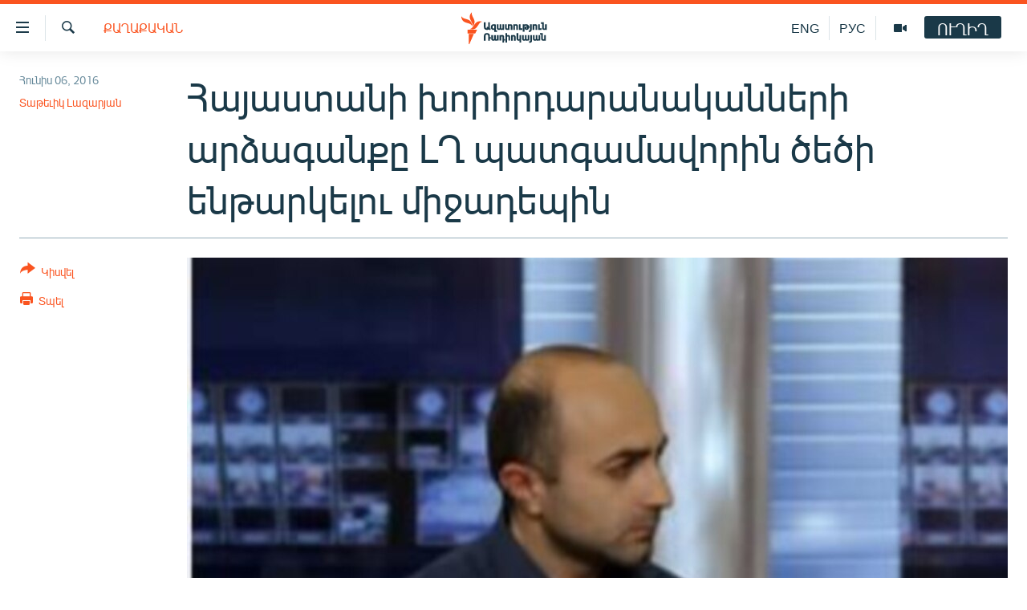

--- FILE ---
content_type: text/html; charset=utf-8
request_url: https://www.azatutyun.am/a/27782568.html
body_size: 13408
content:

<!DOCTYPE html>
<html lang="hy" dir="ltr" class="no-js">
<head>
<link href="/Content/responsive/RFE/hy-AM/RFE-hy-AM.css?&amp;av=0.0.0.0&amp;cb=370" rel="stylesheet"/>
<script src="//tags.azatutyun.am/rferl-pangea/prod/utag.sync.js"></script> <script type='text/javascript' src='https://www.youtube.com/iframe_api' async></script>
<link rel="manifest" href="/manifest.json">
<script type="text/javascript">
//a general 'js' detection, must be on top level in <head>, due to CSS performance
document.documentElement.className = "js";
var cacheBuster = "370";
var appBaseUrl = "/";
var imgEnhancerBreakpoints = [0, 144, 256, 408, 650, 1023, 1597];
var isLoggingEnabled = false;
var isPreviewPage = false;
var isLivePreviewPage = false;
if (!isPreviewPage) {
window.RFE = window.RFE || {};
window.RFE.cacheEnabledByParam = window.location.href.indexOf('nocache=1') === -1;
const url = new URL(window.location.href);
const params = new URLSearchParams(url.search);
// Remove the 'nocache' parameter
params.delete('nocache');
// Update the URL without the 'nocache' parameter
url.search = params.toString();
window.history.replaceState(null, '', url.toString());
} else {
window.addEventListener('load', function() {
const links = window.document.links;
for (let i = 0; i < links.length; i++) {
links[i].href = '#';
links[i].target = '_self';
}
})
}
var pwaEnabled = true;
var swCacheDisabled;
</script>
<meta charset="utf-8" />
<title>Հայաստանի խորհրդարանականների արձագանքը ԼՂ պատգամավորին ծեծի ենթարկելու միջադեպին </title>
<meta name="description" content="Լեռնային Ղարաբաղի Ազգային ժողովի &#171;Վերածնունդ&#187; ընդդիմադիր խմբակցության ղեկավար Հայկ Խանումյանին Ստեփանակերտում ծեծի ենթարկելու հարցն այսօր Հայաստանի խորհրդարանի ամբիոնից բարձրացրեց &#171;Ժառանգություն&#187; խմբակցության պատգամավոր Զարուհի Փոստանջյանը:" />
<meta name="keywords" content="Հայերեն արխիվ, Ղարաբաղյան խնդիր, Քաղաքական, լեւոն զուրաբյան, Զարուհի Փոստանջյան, Արմեն Ռուստամյան, Էդուարդ Շարմազանով, Հայկ Խանումյան, Սամվել Բաբայան, Վահրամ Բաղդասարյանշ" />
<meta name="viewport" content="width=device-width, initial-scale=1.0" />
<meta http-equiv="X-UA-Compatible" content="IE=edge" />
<meta name="robots" content="max-image-preview:large"><meta property="fb:pages" content="141126305932755" />
<link href="https://www.azatutyun.am/a/27782568.html" rel="canonical" />
<meta name="apple-mobile-web-app-title" content="&#171;Ազատություն&#187; ռ/կ" />
<meta name="apple-mobile-web-app-status-bar-style" content="black" />
<meta name="apple-itunes-app" content="app-id=475986784, app-argument=//27782568.ltr" />
<meta content="Հայաստանի խորհրդարանականների արձագանքը ԼՂ պատգամավորին ծեծի ենթարկելու միջադեպին " property="og:title" />
<meta content="Լեռնային Ղարաբաղի Ազգային ժողովի «Վերածնունդ» ընդդիմադիր խմբակցության ղեկավար Հայկ Խանումյանին Ստեփանակերտում ծեծի ենթարկելու հարցն այսօր Հայաստանի խորհրդարանի ամբիոնից բարձրացրեց «Ժառանգություն» խմբակցության պատգամավոր Զարուհի Փոստանջյանը:" property="og:description" />
<meta content="article" property="og:type" />
<meta content="https://www.azatutyun.am/a/27782568.html" property="og:url" />
<meta content="«Ազատ Եվրոպա/Ազատություն» ռադիոկայան" property="og:site_name" />
<meta content="https://www.facebook.com/azatutyun" property="article:publisher" />
<meta content="https://gdb.rferl.org/b49f551c-68d2-47ae-85d4-a30fb020191d_cx0_cy4_cw46_w1200_h630.jpg" property="og:image" />
<meta content="1200" property="og:image:width" />
<meta content="630" property="og:image:height" />
<meta content="273836033013508" property="fb:app_id" />
<meta content="Տաթեւիկ Լազարյան" name="Author" />
<meta content="summary_large_image" name="twitter:card" />
<meta content="@azatutyunradio" name="twitter:site" />
<meta content="https://gdb.rferl.org/b49f551c-68d2-47ae-85d4-a30fb020191d_cx0_cy4_cw46_w1200_h630.jpg" name="twitter:image" />
<meta content="Հայաստանի խորհրդարանականների արձագանքը ԼՂ պատգամավորին ծեծի ենթարկելու միջադեպին " name="twitter:title" />
<meta content="Լեռնային Ղարաբաղի Ազգային ժողովի «Վերածնունդ» ընդդիմադիր խմբակցության ղեկավար Հայկ Խանումյանին Ստեփանակերտում ծեծի ենթարկելու հարցն այսօր Հայաստանի խորհրդարանի ամբիոնից բարձրացրեց «Ժառանգություն» խմբակցության պատգամավոր Զարուհի Փոստանջյանը:" name="twitter:description" />
<link rel="amphtml" href="https://www.azatutyun.am/amp/27782568.html" />
<script type="application/ld+json">{"articleSection":"Քաղաքական","isAccessibleForFree":true,"headline":"Հայաստանի խորհրդարանականների արձագանքը ԼՂ պատգամավորին ծեծի ենթարկելու միջադեպին ","inLanguage":"hy-AM","keywords":"Հայերեն արխիվ, Ղարաբաղյան խնդիր, Քաղաքական, լեւոն զուրաբյան, Զարուհի Փոստանջյան, Արմեն Ռուստամյան, Էդուարդ Շարմազանով, Հայկ Խանումյան, Սամվել Բաբայան, Վահրամ Բաղդասարյանշ","author":{"@type":"Person","url":"https://www.azatutyun.am/author/տաթեւիկ-լազարյան/iiqmp","description":"","image":{"@type":"ImageObject"},"name":"Տաթեւիկ Լազարյան"},"datePublished":"2016-06-06 14:29:54Z","dateModified":"2016-06-06 22:33:54Z","publisher":{"logo":{"width":512,"height":220,"@type":"ImageObject","url":"https://www.azatutyun.am/Content/responsive/RFE/hy-AM/img/logo.png"},"@type":"NewsMediaOrganization","url":"https://www.azatutyun.am","sameAs":["https://facebook.com/azatutyun","https://twitter.com/azatutyunradio","https://www.youtube.com/azatutyunradio","http://t.me/azatutyuntv","https://www.instagram.com/azatutyuntv/"],"name":"Ազատություն ռ/կ","alternateName":""},"@context":"https://schema.org","@type":"NewsArticle","mainEntityOfPage":"https://www.azatutyun.am/a/27782568.html","url":"https://www.azatutyun.am/a/27782568.html","description":"Լեռնային Ղարաբաղի Ազգային ժողովի «Վերածնունդ» ընդդիմադիր խմբակցության ղեկավար Հայկ Խանումյանին Ստեփանակերտում ծեծի ենթարկելու հարցն այսօր Հայաստանի խորհրդարանի ամբիոնից բարձրացրեց «Ժառանգություն» խմբակցության պատգամավոր Զարուհի Փոստանջյանը:","image":{"width":1080,"height":608,"@type":"ImageObject","url":"https://gdb.rferl.org/b49f551c-68d2-47ae-85d4-a30fb020191d_cx0_cy4_cw46_w1080_h608.jpg"},"name":"Հայաստանի խորհրդարանականների արձագանքը ԼՂ պատգամավորին ծեծի ենթարկելու միջադեպին "}</script>
<script src="/Scripts/responsive/infographics.b?v=dVbZ-Cza7s4UoO3BqYSZdbxQZVF4BOLP5EfYDs4kqEo1&amp;av=0.0.0.0&amp;cb=370"></script>
<script src="/Scripts/responsive/loader.b?v=Q26XNwrL6vJYKjqFQRDnx01Lk2pi1mRsuLEaVKMsvpA1&amp;av=0.0.0.0&amp;cb=370"></script>
<link rel="icon" type="image/svg+xml" href="/Content/responsive/RFE/img/webApp/favicon.svg" />
<link rel="alternate icon" href="/Content/responsive/RFE/img/webApp/favicon.ico" />
<link rel="mask-icon" color="#ea6903" href="/Content/responsive/RFE/img/webApp/favicon_safari.svg" />
<link rel="apple-touch-icon" sizes="152x152" href="/Content/responsive/RFE/img/webApp/ico-152x152.png" />
<link rel="apple-touch-icon" sizes="144x144" href="/Content/responsive/RFE/img/webApp/ico-144x144.png" />
<link rel="apple-touch-icon" sizes="114x114" href="/Content/responsive/RFE/img/webApp/ico-114x114.png" />
<link rel="apple-touch-icon" sizes="72x72" href="/Content/responsive/RFE/img/webApp/ico-72x72.png" />
<link rel="apple-touch-icon-precomposed" href="/Content/responsive/RFE/img/webApp/ico-57x57.png" />
<link rel="icon" sizes="192x192" href="/Content/responsive/RFE/img/webApp/ico-192x192.png" />
<link rel="icon" sizes="128x128" href="/Content/responsive/RFE/img/webApp/ico-128x128.png" />
<meta name="msapplication-TileColor" content="#ffffff" />
<meta name="msapplication-TileImage" content="/Content/responsive/RFE/img/webApp/ico-144x144.png" />
<link rel="preload" href="/Content/responsive/fonts/Arian-AMU_v1.woff2" type="font/woff2" as="font" crossorigin="anonymous" />
<link rel="alternate" type="application/rss+xml" title="RFE/RL - Top Stories [RSS]" href="/api/" />
<link rel="sitemap" type="application/rss+xml" href="/sitemap.xml" />
</head>
<body class=" nav-no-loaded cc_theme pg-article print-lay-article js-category-to-nav nojs-images ">
<script type="text/javascript" >
var analyticsData = {url:"https://www.azatutyun.am/a/27782568.html",property_id:"428",article_uid:"27782568",page_title:"Հայաստանի խորհրդարանականների արձագանքը ԼՂ պատգամավորին ծեծի ենթարկելու միջադեպին ",page_type:"article",content_type:"article",subcontent_type:"article",last_modified:"2016-06-06 22:33:54Z",pub_datetime:"2016-06-06 14:29:54Z",pub_year:"2016",pub_month:"06",pub_day:"06",pub_hour:"14",pub_weekday:"Monday",section:"քաղաքական",english_section:"politics",byline:"Տաթեւիկ Լազարյան",categories:"armenian_archive,karabakh_problem,politics",tags:"լեւոն զուրաբյան;զարուհի փոստանջյան;արմեն ռուստամյան;էդուարդ շարմազանով;հայկ խանումյան;սամվել բաբայան;վահրամ բաղդասարյանշ",domain:"www.azatutyun.am",language:"Armenian",language_service:"RFERL Armenian",platform:"web",copied:"no",copied_article:"",copied_title:"",runs_js:"Yes",cms_release:"8.44.0.0.370",enviro_type:"prod",slug:"",entity:"RFE",short_language_service:"ARM",platform_short:"W",page_name:"Հայաստանի խորհրդարանականների արձագանքը ԼՂ պատգամավորին ծեծի ենթարկելու միջադեպին "};
</script>
<noscript><iframe src="https://www.googletagmanager.com/ns.html?id=GTM-WXZBPZ" height="0" width="0" style="display:none;visibility:hidden"></iframe></noscript><script type="text/javascript" data-cookiecategory="analytics">
var gtmEventObject = Object.assign({}, analyticsData, {event: 'page_meta_ready'});window.dataLayer = window.dataLayer || [];window.dataLayer.push(gtmEventObject);
if (top.location === self.location) { //if not inside of an IFrame
var renderGtm = "true";
if (renderGtm === "true") {
(function(w,d,s,l,i){w[l]=w[l]||[];w[l].push({'gtm.start':new Date().getTime(),event:'gtm.js'});var f=d.getElementsByTagName(s)[0],j=d.createElement(s),dl=l!='dataLayer'?'&l='+l:'';j.async=true;j.src='//www.googletagmanager.com/gtm.js?id='+i+dl;f.parentNode.insertBefore(j,f);})(window,document,'script','dataLayer','GTM-WXZBPZ');
}
}
</script>
<!--Analytics tag js version start-->
<script type="text/javascript" data-cookiecategory="analytics">
var utag_data = Object.assign({}, analyticsData, {});
if(typeof(TealiumTagFrom)==='function' && typeof(TealiumTagSearchKeyword)==='function') {
var utag_from=TealiumTagFrom();var utag_searchKeyword=TealiumTagSearchKeyword();
if(utag_searchKeyword!=null && utag_searchKeyword!=='' && utag_data["search_keyword"]==null) utag_data["search_keyword"]=utag_searchKeyword;if(utag_from!=null && utag_from!=='') utag_data["from"]=TealiumTagFrom();}
if(window.top!== window.self&&utag_data.page_type==="snippet"){utag_data.page_type = 'iframe';}
try{if(window.top!==window.self&&window.self.location.hostname===window.top.location.hostname){utag_data.platform = 'self-embed';utag_data.platform_short = 'se';}}catch(e){if(window.top!==window.self&&window.self.location.search.includes("platformType=self-embed")){utag_data.platform = 'cross-promo';utag_data.platform_short = 'cp';}}
(function(a,b,c,d){ a="https://tags.azatutyun.am/rferl-pangea/prod/utag.js"; b=document;c="script";d=b.createElement(c);d.src=a;d.type="text/java"+c;d.async=true; a=b.getElementsByTagName(c)[0];a.parentNode.insertBefore(d,a); })();
</script>
<!--Analytics tag js version end-->
<!-- Analytics tag management NoScript -->
<noscript>
<img style="position: absolute; border: none;" src="https://ssc.azatutyun.am/b/ss/bbgprod,bbgentityrferl/1/G.4--NS/1808882246?pageName=rfe%3aarm%3aw%3aarticle%3a%d5%80%d5%a1%d5%b5%d5%a1%d5%bd%d5%bf%d5%a1%d5%b6%d5%ab%20%d5%ad%d5%b8%d6%80%d5%b0%d6%80%d5%a4%d5%a1%d6%80%d5%a1%d5%b6%d5%a1%d5%af%d5%a1%d5%b6%d5%b6%d5%a5%d6%80%d5%ab%20%d5%a1%d6%80%d5%b1%d5%a1%d5%a3%d5%a1%d5%b6%d6%84%d5%a8%20%d4%bc%d5%82%20%d5%ba%d5%a1%d5%bf%d5%a3%d5%a1%d5%b4%d5%a1%d5%be%d5%b8%d6%80%d5%ab%d5%b6%20%d5%ae%d5%a5%d5%ae%d5%ab%20%d5%a5%d5%b6%d5%a9%d5%a1%d6%80%d5%af%d5%a5%d5%ac%d5%b8%d6%82%20%d5%b4%d5%ab%d5%bb%d5%a1%d5%a4%d5%a5%d5%ba%d5%ab%d5%b6%20&amp;c6=%d5%80%d5%a1%d5%b5%d5%a1%d5%bd%d5%bf%d5%a1%d5%b6%d5%ab%20%d5%ad%d5%b8%d6%80%d5%b0%d6%80%d5%a4%d5%a1%d6%80%d5%a1%d5%b6%d5%a1%d5%af%d5%a1%d5%b6%d5%b6%d5%a5%d6%80%d5%ab%20%d5%a1%d6%80%d5%b1%d5%a1%d5%a3%d5%a1%d5%b6%d6%84%d5%a8%20%d4%bc%d5%82%20%d5%ba%d5%a1%d5%bf%d5%a3%d5%a1%d5%b4%d5%a1%d5%be%d5%b8%d6%80%d5%ab%d5%b6%20%d5%ae%d5%a5%d5%ae%d5%ab%20%d5%a5%d5%b6%d5%a9%d5%a1%d6%80%d5%af%d5%a5%d5%ac%d5%b8%d6%82%20%d5%b4%d5%ab%d5%bb%d5%a1%d5%a4%d5%a5%d5%ba%d5%ab%d5%b6%20&amp;v36=8.44.0.0.370&amp;v6=D=c6&amp;g=https%3a%2f%2fwww.azatutyun.am%2fa%2f27782568.html&amp;c1=D=g&amp;v1=D=g&amp;events=event1,event52&amp;c16=rferl%20armenian&amp;v16=D=c16&amp;c5=politics&amp;v5=D=c5&amp;ch=%d5%94%d5%a1%d5%b2%d5%a1%d6%84%d5%a1%d5%af%d5%a1%d5%b6&amp;c15=armenian&amp;v15=D=c15&amp;c4=article&amp;v4=D=c4&amp;c14=27782568&amp;v14=D=c14&amp;v20=no&amp;c17=web&amp;v17=D=c17&amp;mcorgid=518abc7455e462b97f000101%40adobeorg&amp;server=www.azatutyun.am&amp;pageType=D=c4&amp;ns=bbg&amp;v29=D=server&amp;v25=rfe&amp;v30=428&amp;v105=D=User-Agent " alt="analytics" width="1" height="1" /></noscript>
<!-- End of Analytics tag management NoScript -->
<!--*** Accessibility links - For ScreenReaders only ***-->
<section>
<div class="sr-only">
<h2>Մատչելիության հղումներ</h2>
<ul>
<li><a href="#content" data-disable-smooth-scroll="1">Անցնել հիմնական բովանդակությանը</a></li>
<li><a href="#navigation" data-disable-smooth-scroll="1">Անցնել հիմնական մենյուին</a></li>
<li><a href="#txtHeaderSearch" data-disable-smooth-scroll="1">Որոնում</a></li>
</ul>
</div>
</section>
<div dir="ltr">
<div id="page">
<aside>
<div class="c-lightbox overlay-modal">
<div class="c-lightbox__intro">
<h2 class="c-lightbox__intro-title"></h2>
<button class="btn btn--rounded c-lightbox__btn c-lightbox__intro-next" title="Հաջորդը">
<span class="ico ico--rounded ico-chevron-forward"></span>
<span class="sr-only">Հաջորդը</span>
</button>
</div>
<div class="c-lightbox__nav">
<button class="btn btn--rounded c-lightbox__btn c-lightbox__btn--close" title="Փակել">
<span class="ico ico--rounded ico-close"></span>
<span class="sr-only">Փակել</span>
</button>
<button class="btn btn--rounded c-lightbox__btn c-lightbox__btn--prev" title="Նախորդը">
<span class="ico ico--rounded ico-chevron-backward"></span>
<span class="sr-only">Նախորդը</span>
</button>
<button class="btn btn--rounded c-lightbox__btn c-lightbox__btn--next" title="Հաջորդը">
<span class="ico ico--rounded ico-chevron-forward"></span>
<span class="sr-only">Հաջորդը</span>
</button>
</div>
<div class="c-lightbox__content-wrap">
<figure class="c-lightbox__content">
<span class="c-spinner c-spinner--lightbox">
<img src="/Content/responsive/img/player-spinner.png"
alt="please wait"
title="please wait" />
</span>
<div class="c-lightbox__img">
<div class="thumb">
<img src="" alt="" />
</div>
</div>
<figcaption>
<div class="c-lightbox__info c-lightbox__info--foot">
<span class="c-lightbox__counter"></span>
<span class="caption c-lightbox__caption"></span>
</div>
</figcaption>
</figure>
</div>
<div class="hidden">
<div class="content-advisory__box content-advisory__box--lightbox">
<span class="content-advisory__box-text">This image contains sensitive content which some people may find offensive or disturbing.</span>
<button class="btn btn--transparent content-advisory__box-btn m-t-md" value="text" type="button">
<span class="btn__text">
Click to reveal
</span>
</button>
</div>
</div>
</div>
<div class="print-dialogue">
<div class="container">
<h3 class="print-dialogue__title section-head">Print Options:</h3>
<div class="print-dialogue__opts">
<ul class="print-dialogue__opt-group">
<li class="form__group form__group--checkbox">
<input class="form__check " id="checkboxImages" name="checkboxImages" type="checkbox" checked="checked" />
<label for="checkboxImages" class="form__label m-t-md">Images</label>
</li>
<li class="form__group form__group--checkbox">
<input class="form__check " id="checkboxMultimedia" name="checkboxMultimedia" type="checkbox" checked="checked" />
<label for="checkboxMultimedia" class="form__label m-t-md">Multimedia</label>
</li>
</ul>
<ul class="print-dialogue__opt-group">
<li class="form__group form__group--checkbox">
<input class="form__check " id="checkboxEmbedded" name="checkboxEmbedded" type="checkbox" checked="checked" />
<label for="checkboxEmbedded" class="form__label m-t-md">Embedded Content</label>
</li>
<li class="form__group form__group--checkbox">
<input class="form__check " id="checkboxComments" name="checkboxComments" type="checkbox" />
<label for="checkboxComments" class="form__label m-t-md"> Comments</label>
</li>
</ul>
</div>
<div class="print-dialogue__buttons">
<button class="btn btn--secondary close-button" type="button" title="Չեղարկել">
<span class="btn__text ">Չեղարկել</span>
</button>
<button class="btn btn-cust-print m-l-sm" type="button" title="Տպել">
<span class="btn__text ">Տպել</span>
</button>
</div>
</div>
</div>
<div class="ctc-message pos-fix">
<div class="ctc-message__inner">Հղումը պատճենվել է</div>
</div>
</aside>
<div class="hdr-20 hdr-20--big">
<div class="hdr-20__inner">
<div class="hdr-20__max pos-rel">
<div class="hdr-20__side hdr-20__side--primary d-flex">
<label data-for="main-menu-ctrl" data-switcher-trigger="true" data-switch-target="main-menu-ctrl" class="burger hdr-trigger pos-rel trans-trigger" data-trans-evt="click" data-trans-id="menu">
<span class="ico ico-close hdr-trigger__ico hdr-trigger__ico--close burger__ico burger__ico--close"></span>
<span class="ico ico-menu hdr-trigger__ico hdr-trigger__ico--open burger__ico burger__ico--open"></span>
</label>
<div class="menu-pnl pos-fix trans-target" data-switch-target="main-menu-ctrl" data-trans-id="menu">
<div class="menu-pnl__inner">
<nav class="main-nav menu-pnl__item menu-pnl__item--first">
<ul class="main-nav__list accordeon" data-analytics-tales="false" data-promo-name="link" data-location-name="nav,secnav">
<li class="main-nav__item">
<a class="main-nav__item-name main-nav__item-name--link" href="/azatutyun-tv" title="Ազատություն TV" data-item-name="mobilemultimedia" >Ազատություն TV</a>
</li>
<li class="main-nav__item">
<a class="main-nav__item-name main-nav__item-name--link" href="/armenia" title="Հայաստան" data-item-name="Armenia" >Հայաստան</a>
</li>
<li class="main-nav__item">
<a class="main-nav__item-name main-nav__item-name--link" href="/z/2039" title="Քաղաքական" data-item-name="Politics" >Քաղաքական</a>
</li>
<li class="main-nav__item">
<a class="main-nav__item-name main-nav__item-name--link" href="/z/23978" title="Ընտրություններ 2026" data-item-name="election-2026" >Ընտրություններ 2026</a>
</li>
<li class="main-nav__item">
<a class="main-nav__item-name main-nav__item-name--link" href="/z/2095" title="Իրավունք" data-item-name="Right" >Իրավունք</a>
</li>
<li class="main-nav__item">
<a class="main-nav__item-name main-nav__item-name--link" href="/z/2040" title="Հասարակություն" data-item-name="Social_issues" >Հասարակություն</a>
</li>
<li class="main-nav__item">
<a class="main-nav__item-name main-nav__item-name--link" href="/economy" title="Տնտեսություն" data-item-name="Economy" >Տնտեսություն</a>
</li>
<li class="main-nav__item">
<a class="main-nav__item-name main-nav__item-name--link" href="/z/2038" title="Ղարաբաղ" data-item-name="Karabakh_problem" >Ղարաբաղ</a>
</li>
<li class="main-nav__item">
<a class="main-nav__item-name main-nav__item-name--link" href="/p/8469.html" title="Պատերազմի 6 շաբաթները" data-item-name="the-6-weeks-of-karabakh-war" >Պատերազմի 6 շաբաթները</a>
</li>
<li class="main-nav__item">
<a class="main-nav__item-name main-nav__item-name--link" href="/z/2037" title="Տարածաշրջան" data-item-name="Region" >Տարածաշրջան</a>
</li>
<li class="main-nav__item">
<a class="main-nav__item-name main-nav__item-name--link" href="/z/2081" title="Միջազգային" data-item-name="International" >Միջազգային</a>
</li>
<li class="main-nav__item">
<a class="main-nav__item-name main-nav__item-name--link" href="/z/2042" title="Մշակույթ" data-item-name="Culture" >Մշակույթ</a>
</li>
<li class="main-nav__item">
<a class="main-nav__item-name main-nav__item-name--link" href="/z/15473" title="Սպորտ" data-item-name="sport" >Սպորտ</a>
</li>
<li class="main-nav__item">
<a class="main-nav__item-name main-nav__item-name--link" href="/z/2046" title="Մեկնաբանություն" data-item-name="Commentary" >Մեկնաբանություն</a>
</li>
<li class="main-nav__item">
<a class="main-nav__item-name main-nav__item-name--link" href="/z/19729" title="ՏՏ և Ինտերնետ" data-item-name="itnews" >ՏՏ և Ինտերնետ</a>
</li>
<li class="main-nav__item">
<a class="main-nav__item-name main-nav__item-name--link" href="/z/22042" title="Կորոնավիրուս" data-item-name="coronavirus" >Կորոնավիրուս</a>
</li>
<li class="main-nav__item">
<a class="main-nav__item-name main-nav__item-name--link" href="/z/729" title="Արխիվ" data-item-name="Armenian_Archive" >Արխիվ</a>
</li>
<li class="main-nav__item">
<a class="main-nav__item-name main-nav__item-name--link" href="/z/2684" title="Տեսանյութեր" data-item-name="Videos" >Տեսանյութեր</a>
</li>
<li class="main-nav__item">
<a class="main-nav__item-name main-nav__item-name--link" href="https://www.azatutyun.am/programs/radio" title="Փոդքասթ" >Փոդքասթ</a>
</li>
</ul>
</nav>
<div class="menu-pnl__item">
<a href="https://www.azatutyun.am" class="menu-pnl__item-link" alt="Հայերեն">Հայերեն</a>
<a href="https://www.azatutyun.am/p/3171.html" class="menu-pnl__item-link" alt="English">English</a>
<a href="https://rus.azatutyun.am" class="menu-pnl__item-link" alt="Русский">Русский</a>
</div>
<div class="menu-pnl__item menu-pnl__item--social">
<h5 class="menu-pnl__sub-head">ՀԵՏԵՎԵՔ ՄԵԶ</h5>
<a href="https://facebook.com/azatutyun" title="Միացեք մեզ Facebook-ում" data-analytics-text="follow_on_facebook" class="btn btn--rounded btn--social-inverted menu-pnl__btn js-social-btn btn-facebook" target="_blank" rel="noopener">
<span class="ico ico-facebook-alt ico--rounded"></span>
</a>
<a href="https://twitter.com/azatutyunradio" title="Միացեք մեզ Twitter-ում։" data-analytics-text="follow_on_twitter" class="btn btn--rounded btn--social-inverted menu-pnl__btn js-social-btn btn-twitter" target="_blank" rel="noopener">
<span class="ico ico-twitter ico--rounded"></span>
</a>
<a href="https://www.youtube.com/azatutyunradio" title="Միացեք մեզ Youtube-ում։" data-analytics-text="follow_on_youtube" class="btn btn--rounded btn--social-inverted menu-pnl__btn js-social-btn btn-youtube" target="_blank" rel="noopener">
<span class="ico ico-youtube ico--rounded"></span>
</a>
<a href="http://t.me/azatutyuntv" title="Հետևեք մեզ Տելեգրամում" data-analytics-text="follow_on_telegram" class="btn btn--rounded btn--social-inverted menu-pnl__btn js-social-btn btn-telegram" target="_blank" rel="noopener">
<span class="ico ico-telegram ico--rounded"></span>
</a>
<a href="https://www.instagram.com/azatutyuntv/" title="Հետևեք մեզ Instagram-ում" data-analytics-text="follow_on_instagram" class="btn btn--rounded btn--social-inverted menu-pnl__btn js-social-btn btn-instagram" target="_blank" rel="noopener">
<span class="ico ico-instagram ico--rounded"></span>
</a>
</div>
<div class="menu-pnl__item">
<a href="/navigation/allsites" class="menu-pnl__item-link">
<span class="ico ico-languages "></span>
&#171;Ազատության&#187; բոլոր կայքերը
</a>
</div>
</div>
</div>
<label data-for="top-search-ctrl" data-switcher-trigger="true" data-switch-target="top-search-ctrl" class="top-srch-trigger hdr-trigger">
<span class="ico ico-close hdr-trigger__ico hdr-trigger__ico--close top-srch-trigger__ico top-srch-trigger__ico--close"></span>
<span class="ico ico-search hdr-trigger__ico hdr-trigger__ico--open top-srch-trigger__ico top-srch-trigger__ico--open"></span>
</label>
<div class="srch-top srch-top--in-header" data-switch-target="top-search-ctrl">
<div class="container">
<form action="/s" class="srch-top__form srch-top__form--in-header" id="form-topSearchHeader" method="get" role="search"><label for="txtHeaderSearch" class="sr-only">Որոնում</label>
<input type="text" id="txtHeaderSearch" name="k" placeholder="որոնման տեքստ..." accesskey="s" value="" class="srch-top__input analyticstag-event" onkeydown="if (event.keyCode === 13) { FireAnalyticsTagEventOnSearch('search', $dom.get('#txtHeaderSearch')[0].value) }" />
<button title="Որոնում" type="submit" class="btn btn--top-srch analyticstag-event" onclick="FireAnalyticsTagEventOnSearch('search', $dom.get('#txtHeaderSearch')[0].value) ">
<span class="ico ico-search"></span>
</button></form>
</div>
</div>
<a href="/" class="main-logo-link">
<img src="/Content/responsive/RFE/hy-AM/img/logo-compact.svg" class="main-logo main-logo--comp" alt="site logo">
<img src="/Content/responsive/RFE/hy-AM/img/logo.svg" class="main-logo main-logo--big" alt="site logo">
</a>
</div>
<div class="hdr-20__side hdr-20__side--secondary d-flex">
<a href="/p/3148.html" title="Ազատություն TV" class="hdr-20__secondary-item" data-item-name="video">
<span class="ico ico-video hdr-20__secondary-icon"></span>
</a>
<a href="https://rus.azatutyun.am" title="РУС" class="hdr-20__secondary-item hdr-20__secondary-item--lang" data-item-name="satellite">
РУС
</a>
<a href="/en" title="ENG" class="hdr-20__secondary-item hdr-20__secondary-item--lang" data-item-name="satellite">
ENG
</a>
<a href="/s" title="Որոնում" class="hdr-20__secondary-item hdr-20__secondary-item--search" data-item-name="search">
<span class="ico ico-search hdr-20__secondary-icon hdr-20__secondary-icon--search"></span>
</a>
<div class="hdr-20__secondary-item live-b-drop">
<div class="live-b-drop__off">
<a href="/live" class="live-b-drop__link" title="ՈՒՂԻՂ" data-item-name="live">
<span class="badge badge--live-btn badge--live-btn-off">
ՈՒՂԻՂ
</span>
</a>
</div>
<div class="live-b-drop__on hidden">
<label data-for="live-ctrl" data-switcher-trigger="true" data-switch-target="live-ctrl" class="live-b-drop__label pos-rel">
<span class="badge badge--live badge--live-btn">
ՈՒՂԻՂ
</span>
<span class="ico ico-close live-b-drop__label-ico live-b-drop__label-ico--close"></span>
</label>
<div class="live-b-drop__panel" id="targetLivePanelDiv" data-switch-target="live-ctrl"></div>
</div>
</div>
<div class="srch-bottom">
<form action="/s" class="srch-bottom__form d-flex" id="form-bottomSearch" method="get" role="search"><label for="txtSearch" class="sr-only">Որոնում</label>
<input type="search" id="txtSearch" name="k" placeholder="որոնման տեքստ..." accesskey="s" value="" class="srch-bottom__input analyticstag-event" onkeydown="if (event.keyCode === 13) { FireAnalyticsTagEventOnSearch('search', $dom.get('#txtSearch')[0].value) }" />
<button title="Որոնում" type="submit" class="btn btn--bottom-srch analyticstag-event" onclick="FireAnalyticsTagEventOnSearch('search', $dom.get('#txtSearch')[0].value) ">
<span class="ico ico-search"></span>
</button></form>
</div>
</div>
<img src="/Content/responsive/RFE/hy-AM/img/logo-print.gif" class="logo-print" alt="site logo">
<img src="/Content/responsive/RFE/hy-AM/img/logo-print_color.png" class="logo-print logo-print--color" alt="site logo">
</div>
</div>
</div>
<script>
if (document.body.className.indexOf('pg-home') > -1) {
var nav2In = document.querySelector('.hdr-20__inner');
var nav2Sec = document.querySelector('.hdr-20__side--secondary');
var secStyle = window.getComputedStyle(nav2Sec);
if (nav2In && window.pageYOffset < 150 && secStyle['position'] !== 'fixed') {
nav2In.classList.add('hdr-20__inner--big')
}
}
</script>
<div class="c-hlights c-hlights--breaking c-hlights--no-item" data-hlight-display="mobile,desktop">
<div class="c-hlights__wrap container p-0">
<div class="c-hlights__nav">
<a role="button" href="#" title="Նախորդը">
<span class="ico ico-chevron-backward m-0"></span>
<span class="sr-only">Նախորդը</span>
</a>
<a role="button" href="#" title="Հաջորդը">
<span class="ico ico-chevron-forward m-0"></span>
<span class="sr-only">Հաջորդը</span>
</a>
</div>
<span class="c-hlights__label">
<span class="">ՀՐԱՏԱՊ</span>
<span class="switcher-trigger">
<label data-for="more-less-1" data-switcher-trigger="true" class="switcher-trigger__label switcher-trigger__label--more p-b-0" title="Ավելին">
<span class="ico ico-chevron-down"></span>
</label>
<label data-for="more-less-1" data-switcher-trigger="true" class="switcher-trigger__label switcher-trigger__label--less p-b-0" title="Թաքցնել տեքստը">
<span class="ico ico-chevron-up"></span>
</label>
</span>
</span>
<ul class="c-hlights__items switcher-target" data-switch-target="more-less-1">
</ul>
</div>
</div> <div id="content">
<main class="container">
<div class="hdr-container">
<div class="row">
<div class="col-category col-xs-12 col-md-2 pull-left"> <div class="category js-category">
<a class="" href="/z/2039">Քաղաքական</a> </div>
</div><div class="col-title col-xs-12 col-md-10 pull-right"> <h1 class="title pg-title">
Հայաստանի խորհրդարանականների արձագանքը ԼՂ պատգամավորին ծեծի ենթարկելու միջադեպին
</h1>
</div><div class="col-publishing-details col-xs-12 col-sm-12 col-md-2 pull-left"> <div class="publishing-details ">
<div class="published">
<span class="date" >
<time pubdate="pubdate" datetime="2016-06-06T18:29:54+04:00">
Հունիս 06, 2016
</time>
</span>
</div>
<div class="links">
<ul class="links__list links__list--column">
<li class="links__item">
<a class="links__item-link" href="/author/տաթեւիկ-լազարյան/iiqmp" title="Տաթեւիկ Լազարյան">Տաթեւիկ Լազարյան</a>
</li>
</ul>
</div>
</div>
</div><div class="col-lg-12 separator"> <div class="separator">
<hr class="title-line" />
</div>
</div><div class="col-multimedia col-xs-12 col-md-10 pull-right"> <div class="cover-media">
<figure class="media-image js-media-expand">
<div class="img-wrap">
<div class="thumb thumb16_9">
<img src="https://gdb.rferl.org/b49f551c-68d2-47ae-85d4-a30fb020191d_cx0_cy4_cw46_w250_r1_s.jpg" alt="ԼՂ Ազգային ժողովի ընդդիմադիր պատգամավոր Հայկ Խանումյանը &#171;Ազատության&#187; ստուդիայում, արխիվ:" />
</div>
</div>
<figcaption>
<span class="caption">ԼՂ Ազգային ժողովի ընդդիմադիր պատգամավոր Հայկ Խանումյանը &#171;Ազատության&#187; ստուդիայում, արխիվ:</span>
</figcaption>
</figure>
</div>
</div><div class="col-xs-12 col-md-2 pull-left article-share pos-rel"> <div class="share--box">
<div class="sticky-share-container" style="display:none">
<div class="container">
<a href="https://www.azatutyun.am" id="logo-sticky-share">&nbsp;</a>
<div class="pg-title pg-title--sticky-share">
Հայաստանի խորհրդարանականների արձագանքը ԼՂ պատգամավորին ծեծի ենթարկելու միջադեպին
</div>
<div class="sticked-nav-actions">
<!--This part is for sticky navigation display-->
<p class="buttons link-content-sharing p-0 ">
<button class="btn btn--link btn-content-sharing p-t-0 " id="btnContentSharing" value="text" role="Button" type="" title="Ցույց տալ կիսվելու ավելի շատ հնարավորություններ">
<span class="ico ico-share ico--l"></span>
<span class="btn__text ">
Կիսվել
</span>
</button>
</p>
<aside class="content-sharing js-content-sharing js-content-sharing--apply-sticky content-sharing--sticky"
role="complementary"
data-share-url="https://www.azatutyun.am/a/27782568.html" data-share-title="Հայաստանի խորհրդարանականների արձագանքը ԼՂ պատգամավորին ծեծի ենթարկելու միջադեպին " data-share-text="Լեռնային Ղարաբաղի Ազգային ժողովի &#171;Վերածնունդ&#187; ընդդիմադիր խմբակցության ղեկավար Հայկ Խանումյանին Ստեփանակերտում ծեծի ենթարկելու հարցն այսօր Հայաստանի խորհրդարանի ամբիոնից բարձրացրեց &#171;Ժառանգություն&#187; խմբակցության պատգամավոր Զարուհի Փոստանջյանը:">
<div class="content-sharing__popover">
<h6 class="content-sharing__title">Կիսվել</h6>
<button href="#close" id="btnCloseSharing" class="btn btn--text-like content-sharing__close-btn">
<span class="ico ico-close ico--l"></span>
</button>
<ul class="content-sharing__list">
<li class="content-sharing__item">
<div class="ctc ">
<input type="text" class="ctc__input" readonly="readonly">
<a href="" js-href="https://www.azatutyun.am/a/27782568.html" class="content-sharing__link ctc__button">
<span class="ico ico-copy-link ico--rounded ico--s"></span>
<span class="content-sharing__link-text">Պատճենել հղումը</span>
</a>
</div>
</li>
<li class="content-sharing__item">
<a href="https://facebook.com/sharer.php?u=https%3a%2f%2fwww.azatutyun.am%2fa%2f27782568.html"
data-analytics-text="share_on_facebook"
title="Facebook" target="_blank"
class="content-sharing__link js-social-btn">
<span class="ico ico-facebook ico--rounded ico--s"></span>
<span class="content-sharing__link-text">Facebook</span>
</a>
</li>
<li class="content-sharing__item">
<a href="https://telegram.me/share/url?url=https%3a%2f%2fwww.azatutyun.am%2fa%2f27782568.html"
data-analytics-text="share_on_telegram"
title="Telegram" target="_blank"
class="content-sharing__link js-social-btn">
<span class="ico ico-telegram ico--rounded ico--s"></span>
<span class="content-sharing__link-text">Telegram</span>
</a>
</li>
<li class="content-sharing__item">
<a href="https://twitter.com/share?url=https%3a%2f%2fwww.azatutyun.am%2fa%2f27782568.html&amp;text=%d5%80%d5%a1%d5%b5%d5%a1%d5%bd%d5%bf%d5%a1%d5%b6%d5%ab+%d5%ad%d5%b8%d6%80%d5%b0%d6%80%d5%a4%d5%a1%d6%80%d5%a1%d5%b6%d5%a1%d5%af%d5%a1%d5%b6%d5%b6%d5%a5%d6%80%d5%ab+%d5%a1%d6%80%d5%b1%d5%a1%d5%a3%d5%a1%d5%b6%d6%84%d5%a8+%d4%bc%d5%82+%d5%ba%d5%a1%d5%bf%d5%a3%d5%a1%d5%b4%d5%a1%d5%be%d5%b8%d6%80%d5%ab%d5%b6+%d5%ae%d5%a5%d5%ae%d5%ab+%d5%a5%d5%b6%d5%a9%d5%a1%d6%80%d5%af%d5%a5%d5%ac%d5%b8%d6%82+%d5%b4%d5%ab%d5%bb%d5%a1%d5%a4%d5%a5%d5%ba%d5%ab%d5%b6+"
data-analytics-text="share_on_twitter"
title="X (Twitter)" target="_blank"
class="content-sharing__link js-social-btn">
<span class="ico ico-twitter ico--rounded ico--s"></span>
<span class="content-sharing__link-text">X (Twitter)</span>
</a>
</li>
<li class="content-sharing__item">
<a href="mailto:?body=https%3a%2f%2fwww.azatutyun.am%2fa%2f27782568.html&amp;subject=Հայաստանի խորհրդարանականների արձագանքը ԼՂ պատգամավորին ծեծի ենթարկելու միջադեպին "
title="Email"
class="content-sharing__link ">
<span class="ico ico-email ico--rounded ico--s"></span>
<span class="content-sharing__link-text">Email</span>
</a>
</li>
</ul>
</div>
</aside>
</div>
</div>
</div>
<div class="links">
<p class="buttons link-content-sharing p-0 ">
<button class="btn btn--link btn-content-sharing p-t-0 " id="btnContentSharing" value="text" role="Button" type="" title="Ցույց տալ կիսվելու ավելի շատ հնարավորություններ">
<span class="ico ico-share ico--l"></span>
<span class="btn__text ">
Կիսվել
</span>
</button>
</p>
<aside class="content-sharing js-content-sharing " role="complementary"
data-share-url="https://www.azatutyun.am/a/27782568.html" data-share-title="Հայաստանի խորհրդարանականների արձագանքը ԼՂ պատգամավորին ծեծի ենթարկելու միջադեպին " data-share-text="Լեռնային Ղարաբաղի Ազգային ժողովի &#171;Վերածնունդ&#187; ընդդիմադիր խմբակցության ղեկավար Հայկ Խանումյանին Ստեփանակերտում ծեծի ենթարկելու հարցն այսօր Հայաստանի խորհրդարանի ամբիոնից բարձրացրեց &#171;Ժառանգություն&#187; խմբակցության պատգամավոր Զարուհի Փոստանջյանը:">
<div class="content-sharing__popover">
<h6 class="content-sharing__title">Կիսվել</h6>
<button href="#close" id="btnCloseSharing" class="btn btn--text-like content-sharing__close-btn">
<span class="ico ico-close ico--l"></span>
</button>
<ul class="content-sharing__list">
<li class="content-sharing__item">
<div class="ctc ">
<input type="text" class="ctc__input" readonly="readonly">
<a href="" js-href="https://www.azatutyun.am/a/27782568.html" class="content-sharing__link ctc__button">
<span class="ico ico-copy-link ico--rounded ico--l"></span>
<span class="content-sharing__link-text">Պատճենել հղումը</span>
</a>
</div>
</li>
<li class="content-sharing__item">
<a href="https://facebook.com/sharer.php?u=https%3a%2f%2fwww.azatutyun.am%2fa%2f27782568.html"
data-analytics-text="share_on_facebook"
title="Facebook" target="_blank"
class="content-sharing__link js-social-btn">
<span class="ico ico-facebook ico--rounded ico--l"></span>
<span class="content-sharing__link-text">Facebook</span>
</a>
</li>
<li class="content-sharing__item">
<a href="https://telegram.me/share/url?url=https%3a%2f%2fwww.azatutyun.am%2fa%2f27782568.html"
data-analytics-text="share_on_telegram"
title="Telegram" target="_blank"
class="content-sharing__link js-social-btn">
<span class="ico ico-telegram ico--rounded ico--l"></span>
<span class="content-sharing__link-text">Telegram</span>
</a>
</li>
<li class="content-sharing__item">
<a href="https://twitter.com/share?url=https%3a%2f%2fwww.azatutyun.am%2fa%2f27782568.html&amp;text=%d5%80%d5%a1%d5%b5%d5%a1%d5%bd%d5%bf%d5%a1%d5%b6%d5%ab+%d5%ad%d5%b8%d6%80%d5%b0%d6%80%d5%a4%d5%a1%d6%80%d5%a1%d5%b6%d5%a1%d5%af%d5%a1%d5%b6%d5%b6%d5%a5%d6%80%d5%ab+%d5%a1%d6%80%d5%b1%d5%a1%d5%a3%d5%a1%d5%b6%d6%84%d5%a8+%d4%bc%d5%82+%d5%ba%d5%a1%d5%bf%d5%a3%d5%a1%d5%b4%d5%a1%d5%be%d5%b8%d6%80%d5%ab%d5%b6+%d5%ae%d5%a5%d5%ae%d5%ab+%d5%a5%d5%b6%d5%a9%d5%a1%d6%80%d5%af%d5%a5%d5%ac%d5%b8%d6%82+%d5%b4%d5%ab%d5%bb%d5%a1%d5%a4%d5%a5%d5%ba%d5%ab%d5%b6+"
data-analytics-text="share_on_twitter"
title="X (Twitter)" target="_blank"
class="content-sharing__link js-social-btn">
<span class="ico ico-twitter ico--rounded ico--l"></span>
<span class="content-sharing__link-text">X (Twitter)</span>
</a>
</li>
<li class="content-sharing__item">
<a href="mailto:?body=https%3a%2f%2fwww.azatutyun.am%2fa%2f27782568.html&amp;subject=Հայաստանի խորհրդարանականների արձագանքը ԼՂ պատգամավորին ծեծի ենթարկելու միջադեպին "
title="Email"
class="content-sharing__link ">
<span class="ico ico-email ico--rounded ico--l"></span>
<span class="content-sharing__link-text">Email</span>
</a>
</li>
</ul>
</div>
</aside>
<p class="link-print visible-md visible-lg buttons p-0">
<button class="btn btn--link btn-print p-t-0" onclick="if (typeof FireAnalyticsTagEvent === 'function') {FireAnalyticsTagEvent({ on_page_event: 'print_story' });}return false" title="(CTRL+P)">
<span class="ico ico-print"></span>
<span class="btn__text">Տպել</span>
</button>
</p>
</div>
</div>
</div>
</div>
</div>
<div class="body-container">
<div class="row">
<div class="col-xs-12 col-sm-12 col-md-10 col-lg-10 pull-right">
<div class="row">
<div class="col-xs-12 col-sm-12 col-md-8 col-lg-8 pull-left bottom-offset content-offset">
<div class="intro intro--bold" >
<p >Լեռնային Ղարաբաղի Ազգային ժողովի &#171;Վերածնունդ&#187; ընդդիմադիր խմբակցության ղեկավար Հայկ Խանումյանին Ստեփանակերտում ծեծի ենթարկելու հարցն այսօր Հայաստանի խորհրդարանի ամբիոնից բարձրացրեց &#171;Ժառանգություն&#187; խմբակցության պատգամավոր Զարուհի Փոստանջյանը:</p>
</div>
<div id="article-content" class="content-floated-wrap fb-quotable">
<div class="wsw">
<p>Նա առաջարկեց պատգամավորներին դատապարտել կատարվածը․ - «Ես կոչ եմ անում պատգամավորներին, որպեսզի մենք դատապարտող հայտարարությամբ հանդես գանք և պահանջենք, որպեսզի պարզեն ովքեր են այդ հարձակումը կատարողները և, վերջ ի վերջո, եթե մեր մյուս գործընկերոջը՝ Կարո Փայլանին թուրքական խորհրդարանում են բռնության ենթարկում, ապա մեր այս գործընկերը հայկական երկրորդ հանրապետության մայրաքաղաքում է բռնության ենթարկվել: Ստեփանակերտը պետք է լինի ժողովրդավարության կղզյակ, այլ ոչ թե բռնության կղզյակ»:</p>
<p>Նիստը վարող Ազգային ժողովի փոխնախագահ, իշխող Հանրապետականի խոսնակ Էդուարդ Շարմազանովը, թեև չանջատեց Փոստանջյանի խոսափողը, սակայն հորդորեց խոսել օրակարգի շուրջ, իսկ հետո հակադարձեց՝ Ղարաբաղն անկախ պետություն է, ուստի այստեղից կոչեր հնչեցնելու կարիք չկա․ - «Մենք ո՞վ ենք, որ մենք ստեղից Լեռնային Ղարաբաղի Հանրապետությանը դասեր տանք: Լեռնային Ղարաբաղը ունի ընտրված նախագահ, ընտրված պառլամենտ, ընտրված իշխանություն: Եվ իրավապահ համակարգ, որը կորոշի»:</p>
<p>Հանրապետականի խորհրդարանական խմբակցության ղեկավար Վահրամ Բաղդասարյանն ասաց, թե բոլոր մանրամասներին առայժմ չի տիրապետում, որպեսզի կարողանա գնահատական տալ՝ բացառելով, այդուհանդերձ, թե ծեծի հետևում կարող են կանգնած լինեն Ղարաբաղի իշխանությունները․ - «Կարող են լինել սադրանքներ: Ես չեմ կարծում, որ Ղարաբաղի իշխանության կողմից նման նախաձեռնություն լինի: Դա նույնիսկ ծիծաղելի եմ համարում: Պարզապես պատկան մարմինները հետաքննություն կկատարեն, և մենք էլ կհետաքրքրվենք, իսկությունը կճշտենք»:</p>
<p>Ընդդիմադիր Հայ ազգային կոնգրեսի խորհրդարանական խմբակցության ղեկավար Լևոն Զուրաբյանը «Ազատության» հետ զրույցում փոխանցեց, որ իրենք դատապարտելի են համարում բռնությունը քաղաքակիրթ հասարակության մեջ՝ հավելելով, որ հետևում են իրավիճակի զարգացմանը, ճշտում են փաստերը և անհրաժեշտության դեպքում գնահատական կտան:</p>
<p>Դաշնակցության խորհրդարանական խմբակցության ղեկավար Արմեն Ռուստամյանը ևս ասաց, որ տեղյակ չէ միջադեպի մանրամասներին, սակայն նշեց, որ անընդունելի է համարում ներքին կռիվներն ու հակասությունները, քանի որ «առջևում ավելի լուրջ սպառնալիքներ են» և «պետք է միասնականությունը պահպանել»․ - «Դա իհարկե դատապարտելի է, եթե այդպես է․․․ ես տեղյակ չեմ: Բայց, բնական է, որ չպիտի թույլ տալ, որ ընդհանրապես գործընթացները քաղաքական դաշտից դուրս գան, տեղափոխվեն ռազբորկաների, այլ անընդունելի հարաբերությունների դաշտ: Մենք այսօր պետք է միասնականությունը մեր պահպանենք նախ և առաջ՝ հասկանալով, որ մենք ունենք ընդհանուր թշնամի, և մեր մեջ մեր էներգիան պետք չի վատնենք»:</p>
<p>Ինչ վերաբերում է Սամվել Բաբայանի վերադարձին Ղարաբաղ և Պաշտպանության նախարարի պաշտոնում նրան նշանակելու պահանջին, ապա Ռուստամյանն ասաց, թե Բաբայանը կարող է օգտակար լինել Ղարաբաղի պաշտպանությանը՝ անկախ պաշտոնից․ - «Ես տեսնում եմ Սամվել Բաբայանի կարևորությունը, նրա ունեցած փորձը օգտագործելու անհրաժեշտությունը: Պարտադիր չէ պաշտոն ունենաս, որ էդ օգտակարությունն ունենաս»:</p>
<p>Վահրամ Բաղդասարյանի կարծիքով ևս պաշտոնը չէ, որ պետք է պարտավորեցնի մարդուն օգտակար լինել իր երկրին․ - «Ես ողջունում եմ վերադարձը Ազգային հերոսների և նման պատկառելի անցյալ ունեցող մարդկանց: Պաշտոնով չէ, որ մարդիկ պետք է իրենց պարտքը կատարեն հայրենիքի նկատմամբ: Ինձ թվում է, որ ցանկացած իրավիճակում յուրաքանչյուր մարդ, եթե նա ունի ներուժ և ունի փորձ, այդ փորձը նա կարող է օգտագործել իր երկրի պաշտպանության համար»:</p><div class="clear"></div>
<div class="wsw__embed mediaReplacer externalMedia">
<div class="c-sticky-container">
<div class="c-sticky-element" data-sp_api="youtube">
<span class="c-sticky-element__close-el c-sticky-element__swipe-el ta-c" title="close">
<span class="ico ico-close m-0"></span>
</span>
<div class="external-content-placeholder"></div><script>renderExternalContent("https://www.youtube.com/embed/reA-uE2iItA?&&&fs=1&enablejsapi=1")</script>
</div>
</div>
</div>
<p />
</div>
<ul>
</ul>
</div>
</div>
<div class="col-xs-12 col-sm-12 col-md-4 col-lg-4 pull-left design-top-offset"> <div class="media-block-wrap">
<h2 class="section-head">Առնչվող թեմաներով</h2>
<div class="row">
<ul>
<li class="col-xs-12 col-sm-6 col-md-12 col-lg-12 mb-grid">
<div class="media-block ">
<a href="/a/27782553.html" class="img-wrap img-wrap--t-spac img-wrap--size-4 img-wrap--float" title="Հայաստանի խորհրդարանականների արձագանքը ԼՂ պատգամավորին ծեծի ենթարկելու միջադեպին">
<div class="thumb thumb16_9">
<noscript class="nojs-img">
<img src="https://gdb.rferl.org/00000000-0000-0000-0000-000000000000_w100_r1.gif" alt="Հայաստանի խորհրդարանականների արձագանքը ԼՂ պատգամավորին ծեծի ենթարկելու միջադեպին" />
</noscript>
<img data-src="https://gdb.rferl.org/00000000-0000-0000-0000-000000000000_w33_r1.gif" src="" alt="Հայաստանի խորհրդարանականների արձագանքը ԼՂ պատգամավորին ծեծի ենթարկելու միջադեպին" class=""/>
</div>
<span class="ico ico-audio ico--media-type"></span>
</a>
<div class="media-block__content media-block__content--h">
<a href="/a/27782553.html">
<h4 class="media-block__title media-block__title--size-4" title="Հայաստանի խորհրդարանականների արձագանքը ԼՂ պատգամավորին ծեծի ենթարկելու միջադեպին">
Հայաստանի խորհրդարանականների արձագանքը ԼՂ պատգամավորին ծեծի ենթարկելու միջադեպին
</h4>
</a>
</div>
</div>
</li>
<li class="col-xs-12 col-sm-6 col-md-12 col-lg-12 mb-grid">
<div class="media-block ">
<a href="/a/27782412.html" class="img-wrap img-wrap--t-spac img-wrap--size-4 img-wrap--float" title="ԼՂ օմբուդսմենը հանդես է եկել պատգամավորի նկատմամբ բռնությունը դատապարտող հայտարարությամբ">
<div class="thumb thumb16_9">
<noscript class="nojs-img">
<img src="https://gdb.rferl.org/d7f3d4ba-1668-4d1c-a7f3-b8566df49c03_w100_r1.jpg" alt="ԼՂ օմբուդսմենը հանդես է եկել պատգամավորի նկատմամբ բռնությունը դատապարտող հայտարարությամբ" />
</noscript>
<img data-src="https://gdb.rferl.org/d7f3d4ba-1668-4d1c-a7f3-b8566df49c03_w33_r1.jpg" src="" alt="ԼՂ օմբուդսմենը հանդես է եկել պատգամավորի նկատմամբ բռնությունը դատապարտող հայտարարությամբ" class=""/>
</div>
</a>
<div class="media-block__content media-block__content--h">
<a href="/a/27782412.html">
<h4 class="media-block__title media-block__title--size-4" title="ԼՂ օմբուդսմենը հանդես է եկել պատգամավորի նկատմամբ բռնությունը դատապարտող հայտարարությամբ">
ԼՂ օմբուդսմենը հանդես է եկել պատգամավորի նկատմամբ բռնությունը դատապարտող հայտարարությամբ
</h4>
</a>
</div>
</div>
</li>
<li class="col-xs-12 col-sm-6 col-md-12 col-lg-12 mb-grid">
<div class="media-block ">
<a href="/a/27781797.html" class="img-wrap img-wrap--t-spac img-wrap--size-4 img-wrap--float" title="Ղարաբաղում բռնություն է կիրառվել Հայկ Խանումյանի նկատմամբ">
<div class="thumb thumb16_9">
<noscript class="nojs-img">
<img src="https://gdb.rferl.org/d7f3d4ba-1668-4d1c-a7f3-b8566df49c03_w100_r1.jpg" alt="Ղարաբաղում բռնություն է կիրառվել Հայկ Խանումյանի նկատմամբ" />
</noscript>
<img data-src="https://gdb.rferl.org/d7f3d4ba-1668-4d1c-a7f3-b8566df49c03_w33_r1.jpg" src="" alt="Ղարաբաղում բռնություն է կիրառվել Հայկ Խանումյանի նկատմամբ" class=""/>
</div>
</a>
<div class="media-block__content media-block__content--h">
<a href="/a/27781797.html">
<h4 class="media-block__title media-block__title--size-4" title="Ղարաբաղում բռնություն է կիրառվել Հայկ Խանումյանի նկատմամբ">
Ղարաբաղում բռնություն է կիրառվել Հայկ Խանումյանի նկատմամբ
</h4>
</a>
</div>
</div>
</li>
<li class="col-xs-12 col-sm-6 col-md-12 col-lg-12 mb-grid">
<div class="media-block ">
<a href="/a/27774413.html" class="img-wrap img-wrap--t-spac img-wrap--size-4 img-wrap--float" title="Խանումյան․ &#171;Չի բացառվում, որ Բաբայանը ԼՂ պաշտպանության նախարար նշանակվի&#187;">
<div class="thumb thumb16_9">
<noscript class="nojs-img">
<img src="https://gdb.rferl.org/14628721-2090-4d24-8e05-b06252c4eaf3_w100_r1.jpg" alt="Խանումյան․ &#171;Չի բացառվում, որ Բաբայանը ԼՂ պաշտպանության նախարար նշանակվի&#187;" />
</noscript>
<img data-src="https://gdb.rferl.org/14628721-2090-4d24-8e05-b06252c4eaf3_w33_r1.jpg" src="" alt="Խանումյան․ &#171;Չի բացառվում, որ Բաբայանը ԼՂ պաշտպանության նախարար նշանակվի&#187;" class=""/>
</div>
</a>
<div class="media-block__content media-block__content--h">
<a href="/a/27774413.html">
<h4 class="media-block__title media-block__title--size-4" title="Խանումյան․ &#171;Չի բացառվում, որ Բաբայանը ԼՂ պաշտպանության նախարար նշանակվի&#187;">
Խանումյան․ &#171;Չի բացառվում, որ Բաբայանը ԼՂ պաշտպանության նախարար նշանակվի&#187;
</h4>
</a>
</div>
</div>
</li>
</ul>
</div>
</div>
<div class="region">
<div class="media-block-wrap" id="wrowblock-5030_21" data-area-id=R1_1>
<h2 class="section-head">
Ուղիղ հեռարձակում </h2>
<div class="wsw">
<div class="clear"></div>
<div class="wsw__embed mediaReplacer externalMedia">
<div class="c-sticky-container">
<div class="c-sticky-element" data-sp_api="youtube">
<span class="c-sticky-element__close-el c-sticky-element__swipe-el ta-c" title="close">
<span class="ico ico-close m-0"></span>
</span>
<div class="external-content-placeholder"></div><script>renderExternalContent("https://www.youtube.com/embed/dNLp5b7bLhA?&&&fs=1&enablejsapi=1")</script>
</div>
</div>
</div> </div>
</div>
</div>
</div>
</div>
</div>
</div>
</div>
</main>
<a class="btn pos-abs p-0 lazy-scroll-load" data-ajax="true" data-ajax-mode="replace" data-ajax-update="#ymla-section" data-ajax-url="/part/section/5/9551" href="/p/9551.html" loadonce="true" title="Շարունակել կարդալ">​</a> <div id="ymla-section" class="clear ymla-section"></div>
</div>
<footer role="contentinfo">
<div id="foot" class="foot">
<div class="container">
<div class="foot-nav collapsed" id="foot-nav">
<div class="menu">
<ul class="items">
<li class="socials block-socials">
<span class="handler" id="socials-handler">
ՀԵՏԵՎԵՔ ՄԵԶ
</span>
<div class="inner">
<ul class="subitems follow">
<li>
<a href="https://facebook.com/azatutyun" title="Միացեք մեզ Facebook-ում" data-analytics-text="follow_on_facebook" class="btn btn--rounded js-social-btn btn-facebook" target="_blank" rel="noopener">
<span class="ico ico-facebook-alt ico--rounded"></span>
</a>
</li>
<li>
<a href="https://twitter.com/azatutyunradio" title="Միացեք մեզ Twitter-ում։" data-analytics-text="follow_on_twitter" class="btn btn--rounded js-social-btn btn-twitter" target="_blank" rel="noopener">
<span class="ico ico-twitter ico--rounded"></span>
</a>
</li>
<li>
<a href="https://www.youtube.com/azatutyunradio" title="Միացեք մեզ Youtube-ում։" data-analytics-text="follow_on_youtube" class="btn btn--rounded js-social-btn btn-youtube" target="_blank" rel="noopener">
<span class="ico ico-youtube ico--rounded"></span>
</a>
</li>
<li>
<a href="http://t.me/azatutyuntv" title="Հետևեք մեզ Տելեգրամում" data-analytics-text="follow_on_telegram" class="btn btn--rounded js-social-btn btn-telegram" target="_blank" rel="noopener">
<span class="ico ico-telegram ico--rounded"></span>
</a>
</li>
<li>
<a href="https://www.instagram.com/azatutyuntv/" title="Հետևեք մեզ Instagram-ում" data-analytics-text="follow_on_instagram" class="btn btn--rounded js-social-btn btn-instagram" target="_blank" rel="noopener">
<span class="ico ico-instagram ico--rounded"></span>
</a>
</li>
<li>
<a href="/rssfeeds" title="RSS" data-analytics-text="follow_on_rss" class="btn btn--rounded js-social-btn btn-rss" >
<span class="ico ico-rss ico--rounded"></span>
</a>
</li>
<li>
<a href="/podcasts" title="Podcast" data-analytics-text="follow_on_podcast" class="btn btn--rounded js-social-btn btn-podcast" >
<span class="ico ico-podcast ico--rounded"></span>
</a>
</li>
</ul>
</div>
</li>
<li class="block-primary collapsed collapsible item">
<span class="handler">
Մուլտիմեդիա
<span title="close tab" class="ico ico-chevron-up"></span>
<span title="open tab" class="ico ico-chevron-down"></span>
<span title="add" class="ico ico-plus"></span>
<span title="remove" class="ico ico-minus"></span>
</span>
<div class="inner">
<ul class="subitems">
<li class="subitem">
<a class="handler" href="/azatutyun-tv" title="Ազատություն TV" >Ազատություն TV</a>
</li>
<li class="subitem">
<a class="handler" href="/z/2684" title="Տեսանյութեր" >Տեսանյութեր</a>
</li>
<li class="subitem">
<a class="handler" href="/z/3141" title="Լրատվական" >Լրատվական</a>
</li>
<li class="subitem">
<a class="handler" href="/z/16736" title="Կիրակնօրյա" >Կիրակնօրյա</a>
</li>
<li class="subitem">
<a class="handler" href="/programindex.html" title="Ռադիոծրագրեր" >Ռադիոծրագրեր</a>
</li>
<li class="subitem">
<a class="handler" href="/z/2060" title="Առավոտյան ծրագիր" >Առավոտյան ծրագիր</a>
</li>
<li class="subitem">
<a class="handler" href="/z/2061" title="Ցերեկային ծրագիր" >Ցերեկային ծրագիր</a>
</li>
<li class="subitem">
<a class="handler" href="/z/2062" title="Երեկոյան ծրագիր" >Երեկոյան ծրագիր</a>
</li>
</ul>
</div>
</li>
<li class="block-primary collapsed collapsible item">
<span class="handler">
Բաժիններ
<span title="close tab" class="ico ico-chevron-up"></span>
<span title="open tab" class="ico ico-chevron-down"></span>
<span title="add" class="ico ico-plus"></span>
<span title="remove" class="ico ico-minus"></span>
</span>
<div class="inner">
<ul class="subitems">
<li class="subitem">
<a class="handler" href="/news" title="Լուրեր" >Լուրեր</a>
</li>
<li class="subitem">
<a class="handler" href="/z/2039" title="Քաղաքական" >Քաղաքական</a>
</li>
<li class="subitem">
<a class="handler" href="/z/2095" title="Իրավունք" >Իրավունք</a>
</li>
<li class="subitem">
<a class="handler" href="/economy" title="Տնտեսություն" >Տնտեսություն</a>
</li>
<li class="subitem">
<a class="handler" href="/z/2040" title="Հասարակություն" >Հասարակություն</a>
</li>
<li class="subitem">
<a class="handler" href="/z/2038" title="Ղարաբաղյան խնդիր" >Ղարաբաղյան խնդիր</a>
</li>
<li class="subitem">
<a class="handler" href="/z/2037" title="Տարածաշրջան" >Տարածաշրջան</a>
</li>
<li class="subitem">
<a class="handler" href="/z/2081" title="Միջազգային" >Միջազգային</a>
</li>
<li class="subitem">
<a class="handler" href="/z/19729" title="ՏՏ և Ինտերնետ" >ՏՏ և Ինտերնետ</a>
</li>
<li class="subitem">
<a class="handler" href="/z/2042" title="Մշակույթ" >Մշակույթ</a>
</li>
<li class="subitem">
<a class="handler" href="/z/729" title="Արխիվ" >Արխիվ</a>
</li>
</ul>
</div>
</li>
<li class="block-secondary collapsed collapsible item">
<span class="handler">
Մեր մասին
<span title="close tab" class="ico ico-chevron-up"></span>
<span title="open tab" class="ico ico-chevron-down"></span>
<span title="add" class="ico ico-plus"></span>
<span title="remove" class="ico ico-minus"></span>
</span>
<div class="inner">
<ul class="subitems">
<li class="subitem">
<a class="handler" href="/p/3151.html" title="&#171;Ազատություն&#187; ռ/կ" >&#171;Ազատություն&#187; ռ/կ</a>
</li>
<li class="subitem">
<a class="handler" href="/contact-us" title="Կապը մեզ հետ" >Կապը մեզ հետ</a>
</li>
<li class="subitem">
<a class="handler" href="/subscribe.html" title="Բաժանորդագրվել էլ-փոստով" >Բաժանորդագրվել էլ-փոստով</a>
</li>
<li class="subitem">
<a class="handler" href="/p/6707.html" title="Հայտարարություններ" >Հայտարարություններ</a>
</li>
<li class="subitem">
<a class="handler" href="https://www.azatutyun.am/userupload.html" title="Ականատես" >Ականատես</a>
</li>
</ul>
</div>
</li>
</ul>
</div>
</div>
<div class="foot__item foot__item--copyrights">
<p class="copyright">«Ազատ Եվրոպա/Ազատություն» ռադիոկայան © 2026</p>
</div>
</div>
</div>
</footer> </div>
</div>
<script src="https://cdn.onesignal.com/sdks/web/v16/OneSignalSDK.page.js" defer></script>
<script>
if (!isPreviewPage) {
window.OneSignalDeferred = window.OneSignalDeferred || [];
OneSignalDeferred.push(function(OneSignal) {
OneSignal.init({
appId: "30d51060-fe3e-40b0-9f6e-c12696163c34",
});
});
}
</script> <script defer src="/Scripts/responsive/serviceWorkerInstall.js?cb=370"></script>
<script type="text/javascript">
// opera mini - disable ico font
if (navigator.userAgent.match(/Opera Mini/i)) {
document.getElementsByTagName("body")[0].className += " can-not-ff";
}
// mobile browsers test
if (typeof RFE !== 'undefined' && RFE.isMobile) {
if (RFE.isMobile.any()) {
document.getElementsByTagName("body")[0].className += " is-mobile";
}
else {
document.getElementsByTagName("body")[0].className += " is-not-mobile";
}
}
</script>
<script src="/conf.js?x=370" type="text/javascript"></script>
<div class="responsive-indicator">
<div class="visible-xs-block">XS</div>
<div class="visible-sm-block">SM</div>
<div class="visible-md-block">MD</div>
<div class="visible-lg-block">LG</div>
</div>
<script type="text/javascript">
var bar_data = {
"apiId": "27782568",
"apiType": "1",
"isEmbedded": "0",
"culture": "hy-AM",
"cookieName": "cmsLoggedIn",
"cookieDomain": "www.azatutyun.am"
};
</script>
<div id="scriptLoaderTarget" style="display:none;contain:strict;"></div>
</body>
</html>